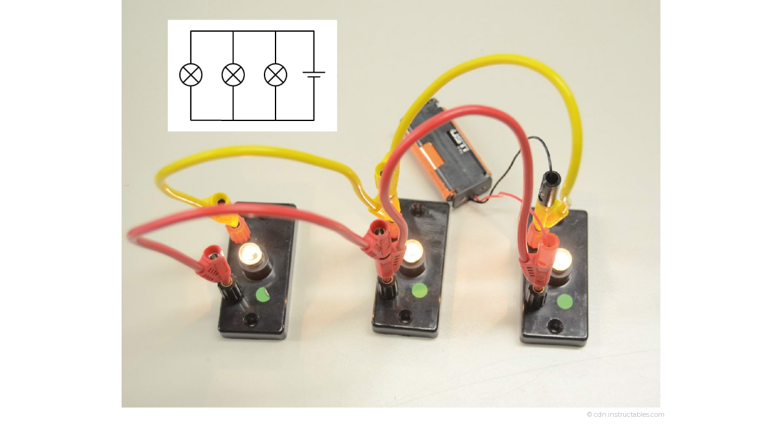

--- FILE ---
content_type: text/html; charset=utf-8
request_url: https://opik.fyysika.ee/index.php/exp/display/234777/37109
body_size: 2982
content:

<!DOCTYPE html>
<html class="no-js" lang="en_GB">
  <head>
    <title>Kolme lambi rööpühendus</title>
    <meta charset="utf-8">
    <meta http-equiv="X-UA-Compatible" content="IE=edge,chrome=1">
    <meta name="viewport" content="width=device-width,initial-scale=1,user-scalable=no, maximum-scale=1">
    <meta name="HandheldFriendly" content="True">
    <meta name="MobileOptimized" content="320"/>
    <meta name="apple-mobile-web-app-capable" content="yes">

    <link rel="preload" href="/fonts/JTUSjIg1_i6t8kCHKm459WlhyyTh89Y.woff2" as="font" type="font/woff2">
    <link rel="preload" href="/locales/en_GB/translation.json" as="fetch" type="text/json">

    <link href="//cdnjs.cloudflare.com/ajax/libs/cc-icons/1.2.1/css/cc-icons.min.css" rel="stylesheet">
    <script src="https://kit.fontawesome.com/c7bcbfa966.js" crossorigin="anonymous"></script>

    <script>
      var SUPPORTED_LOCALES = {
                 de_DE: 'Deutsch',
                 et_EE: 'Eesti',
                 en_GB: 'English (UK)',
                 ru_RU: 'Русский',
                 uk_UA: 'Українська',
              };
    </script>

    <link rel="stylesheet" href="/media/css/base-main.css?v=feec4"><link rel="stylesheet" href="/media/css/book-view.css?v=feec4"><link rel="stylesheet" href="/media/css/exp-display.css?v=feec4">        <script type="module" src="/assets/widgets-1a7df7bb.js"></script>
<link rel="stylesheet" href="/assets/widgets-c65a687f.css">
<link rel="stylesheet" href="/assets/Button-788cdfd0.css">
<link rel="stylesheet" href="/assets/Icon-7d4be7e6.css">
<link rel="stylesheet" href="/assets/DownloadButton-a3fe32d9.css">
<link rel="stylesheet" href="/assets/TextInput-d2158953.css">
<link rel="stylesheet" href="/assets/IconButton-7246e9d3.css">
<link rel="stylesheet" href="/assets/Popup-6bb58185.css">
<link rel="stylesheet" href="/assets/Link-4882d9b5.css">
<link rel="stylesheet" href="/assets/Checkbox-883c7856.css">
<link rel="stylesheet" href="/assets/LoadingIcon-d93e8b37.css">
<link rel="stylesheet" href="/assets/TranslateButton-27d410ec.css">
<link rel="stylesheet" href="/assets/Video-7a8ca716.css">
<link rel="stylesheet" href="/assets/PlainButton-e04aaf21.css">
<link rel="stylesheet" href="/assets/Range-32128791.css">
<link rel="stylesheet" href="/assets/Select-c5294dbe.css">
<link rel="stylesheet" href="/assets/CreateSlideshow-bd82db6f.css">
<link rel="stylesheet" href="/assets/KeywordButton-6ef2435a.css">
<link rel="stylesheet" href="/assets/useValidateGroup-9f7a8e3c.css">    <style>HTML { height: 100%;}</style>
    <link rel="apple-touch-icon" sizes="180x180" href="/apple-touch-icon.png?v=oLdwE5qjNO">
    <link rel="icon" type="image/png" sizes="32x32" href="/favicon-32x32.png?v=oLdwE5qjNO">
    <link rel="icon" type="image/png" sizes="16x16" href="/favicon-16x16.png?v=oLdwE5qjNO">
    <link rel="manifest" href="/manifest.json?v=oLdwE5qjNO">
    <link rel="mask-icon" href="/safari-pinned-tab.svg?v=oLdwE5qjNO" color="#5bbad5">
    <link rel="shortcut icon" href="/favicon.ico?v=oLdwE5qjNO">
    <meta name="theme-color" content="#ffffff">

          <!-- Google Tag Manager -->
      <script>
          if (window.top === window.self) {
              (function(w,d,s,l,i){w[l]=w[l]||[];w[l].push({'gtm.start':
              new Date().getTime(),event:'gtm.js'});var f=d.getElementsByTagName(s)[0],
              j=d.createElement(s),dl=l!='dataLayer'?'&l='+l:'';j.async=true;j.src=
              'https://www.googletagmanager.com/gtm.js?id='+i+dl;f.parentNode.insertBefore(j,f);
              })(window,document,'script','dataLayer','GTM-59K38Z8G');
          }
      </script>
      <!-- End Google Tag Manager -->
    
  </head>

<body class="vertical section_view without-toolbar display_exp_image" data-page="book-section"><!-- Google Tag Manager (noscript) --><noscript><iframe src="https://www.googletagmanager.com/ns.html?id=GTM-59K38Z8G" height="0" width="0" style="display:none;visibility:hidden"></iframe></noscript><!-- End Google Tag Manager (noscript) -->
	<script type="text/javascript" src="https://cdnjs.cloudflare.com/ajax/libs/mathjax/2.7.5/MathJax.js?config=TeX-AMS_CHTML-full"></script>
	<div id="eo-viewport">
		<article lang="en_GB">
			<script src="/media/js/main.js?v=feec3" defer ></script><script src="/media/js/book-view.js?v=feec3" defer ></script><script src="/media/js/exp-display.js?v=feec4" defer ></script>	<div class="box exp_container">
	<p><img class="exp_image" src="/media/img/exp/id-234777.v-0.w-1400.jpg" alt="Kolme lambi rööpühendus" /></p>
		<div class="copyright">
			&copy; cdn.instructables.com		</div>
			</div>		</article>
	</div>
	<script type="text/javascript">// this file is included outside the JS embedding system to load images on the page before async JS files are loaded

// reserve room for embed questions, iframe height changed
window.addEventListener('message', function(evt) {
  if (evt.data.event !== 'resizeIframe' || typeof jQuery === 'undefined')  return;
  $('.exp-question-embed[data-uuid="' + evt.data.uuid + '"]').height(evt.data.height);
});

var lazyLoader = new function() {
  var me = this;
  this.urlParams = {};

  this.loadUrlParams = function() {
    window.location.search.substring(1).split('&').forEach(function(item) {
      var pair = item.split('=').map(decodeURIComponent);
      me.urlParams[pair[0]] = pair[1];
    });
  }

  this.display = function(el) {
    if (el.classList.contains('exp-question')) {
      var iframe = document.createElement('iframe');
      iframe.className = 'exp-question-embed';
      iframe.src = el.dataset.url;
      iframe.dataset.uuid = el.dataset.uuid;
      iframe.scrolling = 'no';

      // keep keyword and results_answerer parameters
      var iframeUrl =  el.dataset.url;
      var extraParameters = [];
      ['keyword', 'results_answerer'].forEach(function(attr) {
        if (me.urlParams[attr]) {
          extraParameters.push([attr, me.urlParams[attr]]);
        }
      });

      if (extraParameters.length > 0) {
        iframeUrl += ((iframeUrl.indexOf('?') === -1) ? '?' : '&') + extraParameters.map(function(p) {
          return p.map(encodeURIComponent).join('=');
        }).join('&');
      }
      
      iframe.src = iframeUrl;
      
      el.appendChild(iframe);
    } else {
      el.setAttribute('src', el.getAttribute('data-original'));
    }
  }

  this.initObserver = function(els) {
    var observer = new IntersectionObserver(function(entries) {
      for (var i = 0; i < entries.length; i++) {
        if (entries[i].intersectionRatio == 0) continue;
        var el = entries[i].target;
        observer.unobserve(el);
        me.display(el);
      }
    }, {
      rootMargin: '500px 0px',
      threshold: 0.01
    });

    for (var i = 0; i < els.length; i++) {
      observer.observe(els[i]);
    }
  }

  this.init = function() {
    this.loadUrlParams();

    var els = document.getElementsByClassName('lazy');
    if (me.urlParams.format === 'pdf') {
      for (var i = 0; i < els.length; i++) {
        me.display(els[i]);
      }
    } else {
      me.initObserver(els);
    }
  }
}

if (typeof IntersectionObserver === 'function') {
  lazyLoader.init();
} else {
  function lazyLoadInit() {
    lazyLoader.init();
  }
  var script = document.createElement('script');
  script.src = 'https://cdn.polyfill.io/v2/polyfill.min.js?features=IntersectionObserver&callback=lazyLoadInit';
  document.head.appendChild(script);
}
</script>
</body>
</html>

--- FILE ---
content_type: text/css
request_url: https://opik.fyysika.ee/media/css/exp-display.css?v=feec4
body_size: 808
content:
.exp-info-modal{font-size:16px}.exp-info-modal .lwdialog-container{padding:16px}.exp-info-modal h2{margin:0}.exp-info-modal li{margin:16px 0}.exp-info-modal .info-books img{height:96px}.exp-info-modal .info-books .thumb{float:left;width:80px}.exp-info-modal .info-books .breadcrumb{font-size:0.6em;vertical-align:middle;color:#666;display:inline-block;margin:0 5px}.exp-info-modal .info-books .links{height:96px;vertical-align:middle;display:table-cell;font-size:15px;line-height:1.5}.exp-info-modal .info-books .links a{color:#0645ad}.exp-info-modal .info-books .links a:hover{color:#000}.copyright-cc{display:inline-block;font-size:2em;margin-left:0.2em}.exp_container .copyright{width:70%;padding:5px 0 5px;margin:0 auto 0 auto;background-color:#fff;font-size:11px;color:#b9b9ba;text-align:right}.exp_container{display:block;text-align:center;vertical-align:middle}.exp_container iframe{margin-left:auto;margin-right:auto;border:0}.exp_container .simulation_container{width:100% !important;margin-left:auto;margin-right:auto;text-align:left !important}.exp_container .html_container{width:100%;margin-left:auto;margin-right:auto;text-align:left !important}.exp_image{max-width:100%;height:auto}.exp_container .media_container{float:left;width:40% !important;text-align:middle}.exp_container .desc_container{float:right;width:58% !important;text-align:left;padding:5pt 5pt 5pt 5pt}.exp_container .resources_list{display:block}.exp_container .resources_list SPAN{display:block}.exp_container .resources_list .resource{display:block;clear:both;padding-top:10pt !important}.exp_container .resources_list .resource .image{float:left;text-align:left}.exp_container .resources_list .resource .image IMG{max-width:50px !important;height:auto}.exp_container .resources_list .resource .text{float:left;padding-left:10pt;width:70% !important;text-align:left;font-weight:bold}.section_view.display_exp_simulation #eo-viewport,.section_view.display_exp_warning #eo-viewport,.section_view.display_exp_vimeo #eo-viewport,.section_view.display_exp_youtube #eo-viewport,.section_view.display_exp_3d #eo-viewport,.section_view.display_exp_image #eo-viewport,.section_view.display_exp_tango #eo-viewport{max-width:none}.section_view.display_exp_file .exp_container{text-align:left}.display_exp_youtube .exp_container,.display_exp_vimeo .exp_container,.display_exp_3d .exp_container,.display_exp_simulation .exp_container,.display_exp_tango .exp_container{min-height:none;height:100%}.display_exp_simulation object,.display_exp_simulation iframe{width:100%}.display_exp_image .exp_container p{margin:0 auto}.display_exp_image #eo-viewport{margin:0;padding:0}a.btn-large{font-family:"PT Sans", sans-serif;font-size:16px;line-height:40px;display:block;text-decoration:none;width:100%;max-width:250px;border-radius:0.25em;cursor:pointer;background:#2f889a;color:#fff;font-weight:bold;border:none;-webkit-appearance:none;-moz-appearance:none;-ms-appearance:none;-o-appearance:none;appearance:none;margin:1em auto;text-align:center}a.btn-large:hover,a.btn-large:focus{background:#3599ae;outline:none;color:#fff}

--- FILE ---
content_type: text/css
request_url: https://opik.fyysika.ee/assets/Link-4882d9b5.css
body_size: -49
content:
a{color:inherit;outline:none;text-decoration:none}


--- FILE ---
content_type: application/javascript
request_url: https://opik.fyysika.ee/media/js/book-view.js?v=feec3
body_size: 5516
content:
$(function($){$("body").on("toolbar_btn_search",function(e){lwdOverlay({url:"/index.php/search/index",inline:true,persistent:true,className:"search",});$("#content_search_content").focus();});var bookmarkOverviewSettings={url:"/index.php/bookmark/view",inline:true,persistent:true,className:"bookmark",afterLoad:function(){$("body").trigger("get_all_bookmarks");},};$("body").on("toolbar_btn_bookmark",function(e){lwdOverlay(bookmarkOverviewSettings);});$("body").on("book_user_logged_in",function(e){lwdOverlay($.extend({hidden:true},bookmarkOverviewSettings));});$("body").on("toolbar_btn_toc",function(e){lwdOverlay({content:$("#tpl_book_toc #eo-bookcontents-area").detach(),persistent:true,className:"toc",});});$("body").on("book_plugin_load_all_extra_data",function(e){if($("body").attr("data-verticalForce")=="0"&&$(window).width()>700){var bookURL=$("body").attr("data-bookUrl");MWXGlobalToolbar.bar.addButton("col2",i18n.gettext("bookLayout"),"columns",bookURL+"/horizontal");MWXGlobalToolbar.bar.addButton("col1",i18n.gettext("scrolled"),"align-left",bookURL+"/vertical");}
MWXGlobalToolbar.bar.addButton("toc",i18n.gettext("tableOfContents"),"list-ul");MWXGlobalToolbar.bar.addButton("search",i18n.gettext("search"),"search");var hash=document.location.hash;if(hash.substr(0,8)=="#search_"){$("body").trigger("toolbar_btn_search");}});$("body").on("book_user_logged_in",function(e){MWXGlobalToolbar.bar.addButton("bookmark",i18n.gettext("bookmarks"),"star");});$("ul, ol").each(function(){$(this).find("> li").first().addClass("first");$(this).find("> li").last().addClass("last");$(this).find("> li:odd").addClass("odd");$(this).find("> li:even").addClass("even");$(this).find("> li:nth-child(4n)").addClass("fourth");$(this).addClass("items_"+$(this).find("> li").length);});$("#eo-bookcontents-area > ol > li > ol").each(function(){$(this).find("> li:nth-child(2n)").after("<div class='clear'></div>");});$("#eo-bookcontents-area ol a").click(function(){$(this).closest(".lwd-overlay").trigger("close");});$(".exp_instructions_external").click(function(e){e.preventDefault();e.stopPropagation();lwdOverlay({url:$(this).attr("href"),});});$(".fancybox_link,.open_graph,.open_video,.open_image,.open_questions,.open_chapter,.open_solution,.open_local_video").click(function(e){e.preventDefault();var href=$(this).attr("href");if(typeof history==="object"&&href!=""){history.pushState(null,null,href);}
$("#page-poll-nav",parent.document).hide();lwdOverlay({url:href});});$(".open_popup_window").click(function(e){e.preventDefault();var href=$(this).attr("href");var fullW=window.top.outerWidth;var fullH=window.top.outerHeight;var w=fullW*0.8;var h=fullH*0.8;var x=fullW / 2+window.top.screenX-w / 2;var y=fullH / 2+window.top.screenY-h / 2;var config={toolbar:"no",location:"no",directories:"no",status:"no",menubar:"no",scrollbars:"no",copyhistory:"no",width:w,height:h,left:x,top:y,};window.open(href,"repositoorium",Object.keys(config).map(function(key){return key+"="+config[key];}).join(", "));});$(".section_view_repo").click(function(e){if(typeof Storage==="undefined")return true;e.preventDefault();var sectionId=$(this).closest("[data-section-id]").data("section-id");localStorage.setItem("repoSectionOriginUrl/"+sectionId,window.location.href.split("#")[0]);window.location.href=$(this).attr("href");});$(".section_view_slideshow").click(function(e){e.preventDefault();lwdOverlay({url:window.galleryUrl+$(this).closest("section").data("section-id"),});});$(".section_private_slideshow_new,.section_private_slideshow_edit").click(function(e){var $btn=$(this);e.preventDefault();if($(".nav-btn-logout").length==0){$(".nav-btn-login a").click();$("body").off("book_user_logged_in_forced");$("body").one("book_user_logged_in_forced",function(){$btn.click();});return;}
var action=$(this).is(".section_private_slideshow_edit")?"edit":"new";var url=window.galleryUrl+
$btn.closest("section").data("section-id")+"?action="+
action;window.open(url,"_blank");});$(".section_view_share").click(function(){var content='<form method="post" action="?a">'+"<fieldset>"+'<input id="exp-share-url" type="text" value=\''+
window.location.origin+
$(this).data("url")+"' />"+'<label for="exp-share-url"><i class="fa fa-link"></i></label>'+"</fieldset>"+"<button>Kopeeri</button>"+"</form>";var sectionShareModal=new Simplemodal({content:content,autoDestroy:true,className:"exp-share-modal",events:{send:{name:"submit",selector:"form",method:function(e){e.preventDefault();sectionShareModal.find("input").select();try{console.log(window.document.execCommand("copy"));}catch(err){console.log("Oops, unable to copy");}
sectionShareModal.destroy();},},},});sectionShareModal.find("input").select();try{window.document.execCommand("copy");}catch(err){console.log("Oops, unable to copy");}});});$(function($){function updateRoleStatusEditor(status){$(".display_to_editor").toggle(status);}
updateRoleStatusEditor(false);function updateRoleStatusTeacher(status){$(".display_to_teacher").toggle(status);}
updateRoleStatusTeacher(false);if(typeof Storage!=="undefined"){var serializedUserData=localStorage.getItem("user");if(serializedUserData!=="null"){var user=JSON.parse(serializedUserData);if(user){if(user.roles_simple[3]){updateRoleStatusEditor(true);}
if(user.roles_simple[2]||user.roles_simple[3]){updateRoleStatusTeacher(true);}}}}
$("body").on("book_plugin_load_all_extra_data",function(e,toolbar){if(!toolbar.user)return;updateRoleStatusEditor(!!toolbar.user.roles_simple[3]);updateRoleStatusTeacher(!!(toolbar.user.roles_simple[2]||toolbar.user.roles_simple[3]));});});if(!String.prototype.startsWith){String.prototype.startsWith=function(str){var val=this.valueOf();if(str.length>val.length){return false;}else{return val.substring(0,str.length)===str;}};}
if(typeof i_parseInt!=="function"){function i_parseInt(val){var realResponse=parseInt(val,10);if(isNaN(realResponse))realResponse=0;return realResponse;}}

jQuery(document).ready(function($){function SectionHashUpdater(){this.sectionIds=[];this.sectionYs=[];this.index=0;this.id=0;this.gaTO=null;this.gaLastEvent=0;var me=this;this.buildSections=function(){me.sectionIds=[];me.sectionYs=[];$("#book-contents-container").find("section,.chapter-in-chapter").each(function(){var id=$(this).data("section-id");if(!isNaN(id)){me.sectionIds.push(id);me.sectionYs.push($(this).offset().top);}});};this.update=function(){this.updateSection();this.analytics();window.history.replaceState(null,null,"#/section/"+this.id);};this.scrollIntoView=function(id){if(id<=0)return;var $el=$("#genericSection"+id);if($el.length===0)return;$(window).scrollTop($el.offset().top-50);this.update();};this.updateSection=function(){var windowY=$(window).scrollTop()+$(window).height()/ 2;var i=me.index;while(this.sectionYs[i]<windowY&&i<this.sectionYs.length-1){i++;}
while(this.sectionYs[i]>windowY&&i>0){i--;}
me.index=i;me.id=this.sectionIds[i];};this.analytics=function(){if(typeof ga==="undefined")return;if(this.gaTO!==null){clearTimeout(this.gaTO);}
if(this.id!=this.gaLastEvent){this.gaTO=setTimeout(function(){me.gaTO=null;var id=me.id;me.gaLastEvent=id;ga("send","event","Book","viewsection",String(id));},5000);}};this.buildSections();}
window.sectionHashUpdater=new SectionHashUpdater();var timer=null;$(window).scroll(function(){clearTimeout(timer);timer=setTimeout(function(){sectionHashUpdater.update();},350);});var hash=window.location.hash;if(hash.substr(0,10)=="#/section/"){window.sectionHashUpdater.scrollIntoView(parseInt(hash.substr(10)));}
$("#book-bookcontents a, #eo-bookcontents-area a").each(function(){var $this=jQuery(this),target=this.hash;if(target.substr(0,15)=="#genericSection"){$this.click(function(e){e.preventDefault();$(window).scrollTop($(target).offset().top-50);});}});});

;(function($,window,document,undefined){'use strict';var pluginName='lightslider',defaults={};function Plugin(element,options){this.element=element;this.settings=$.extend({},defaults,options);this._defaults=defaults;this._name=pluginName;this.init();}
$.extend(Plugin.prototype,{init:function(){var me=this;var $container=$(this.element);this.slider=$container.find('.lightslider-slides');this.bullets=$container.find('.lightslider-bullets a');this.nav=$container.find('.lightslider-nav');var slides=this.getSlides();this.slide=0;this.slideCount=slides.length;if(slides.length<2)return;this.slider.css({width:(slides.length*100.0)+'%'});slides.css({width:(100.0 / slides.length)+'%'});this.updateHeight();$container.find('.lightslider-nav').click(function(e){e.preventDefault();var isNext=$(this).is('.lightslider-next');var slide=(me.slide+(isNext?1:-1))%me.slideCount;if(slide<0){slide=me.slideCount-1;}
me.changeSlide(slide,(isNext?'right':'left'));});this.bullets.click(function(e){e.preventDefault();var slide=$(this).data('i');if(slide==me.slide)return;me.changeSlide(slide,(slide>me.slide?'right':'left'));});$(window).resize(function(){me.updateHeight();});},changeSlide:function(slide,direction){var me=this;var slides=me.getSlides();var $slide=slides.filter('[data-i="'+slide+'"]');var $lastSlide=slides.filter('[data-i="'+me.slide+'"]');if(direction=='left'){$slide.insertBefore($lastSlide);me.slider.css({left:'-100%'});}else{$slide.insertAfter($lastSlide);}
me.slide=slide;me.bullets.removeClass('selected').filter('[data-i="'+slide+'"]').addClass('selected');me.updateHeight();me.slider.animate({left:(direction=='right'?'-100%':'0%')},200,function(){if(direction=='right'){me.getSlides().first().appendTo(me.slider);}
me.slider.css('left','');$slide.find('img.lazy').trigger('scroll');});},getSlides:function(){return this.slider.find('.lightslider-slide');},updateHeight:function($slide){var slideHeight=100;this.getSlides().find('.book_img_container .book_img').each(function(){slideHeight=Math.max(slideHeight,$(this).outerHeight());});this.getSlides().find('.book_img_container').css({height:slideHeight+2});var $slide=this.getSlides().filter('[data-i="'+this.slide+'"]');$(this.element).css({height:$slide.outerHeight()});this.nav.css({height:$slide.find('.book_img_container').outerHeight()});}});$.fn[pluginName]=function(options){return this.each(function(){if(!$.data(this,'plugin_'+pluginName)){$.data(this,'plugin_'+
pluginName,new Plugin(this,options));}});};})(jQuery,window,document);$('.lightslider').lightslider();

$(function(){var keyword=opikHelpers.urlParams.keyword||"";var sessionStoragePrefix="poll/"+keyword+"/answer/";var saveURL="/json.php/poll/answer";var resultsAnswererId=opikHelpers.urlParams.results_answerer||null;var workbookAnswersParams={keyword:keyword,results_answerer:resultsAnswererId,};function WorksheetQuestion(id){var me=this;me.id=null;me.value=null;me.$els=$();me.outputs=[];me.sessionStorageEnabled=typeof Storage==="function";me.sessionStoragePrefix=sessionStoragePrefix;me.saveToDbTimeoutId=0;me.addElement=function($el){me.$els=me.$els.add($el);if(me.value!==null){$el.val(me.value);}
if(resultsAnswererId===null){$el.on("input",function(){me.setValue($(this).val());window.clearTimeout(me.saveToDbTimeoutId);me.saveToDbTimeoutId=window.setTimeout(me._saveValueToDb,1000);});}else{$el.attr("disabled",true);}};me.setValue=function(value){me.value=value;me.$els.val(value);me.outputs.forEach(function(output){output.update();});if(me.sessionStorageEnabled){sessionStorage.setItem(me.sessionStoragePrefix+me.id,JSON.stringify(me.value));}};me.addOutput=function(output){me.outputs.push(output);};me.addResultsLink=function(){$("<a>",{href:"/index.php/poll/answersslide/?exp_id="+
me.id+"&chart_type=table&keyword="+
keyword,target:"_blank",class:"workbook_exp_results",}).css({margin:"0 4px",}).click(function(e){e.preventDefault();lwdOverlay({url:$(this).attr("href"),});}).insertAfter(me.$els);};me._loadValue=function(){if(me.sessionStorageEnabled){var answer=sessionStorage.getItem(me.sessionStoragePrefix+me.id);if(answer!==null){me.value=JSON.parse(answer);}}};me._saveValueToDb=function(){$.post(saveURL,{keyword:keyword,exp_id:me.id,answer:me.value,});};me._init=function(id){me.id=id;me._loadValue();};me._init(id);}
function WorksheetOutput($el){var me=this;me.$el=null;me.questions=[];me.template="";me.value=null;me.id=null;me.sessionStorageEnabled=typeof Storage==="function";me.sessionStoragePrefix=sessionStoragePrefix;me.saveToDbTimeoutId=0;me.update=function(){var text=me.template;var textSingleQuestion=text.match(/^\{\{([0-9]+)\}\}$/);if(textSingleQuestion){var questionId=parseInt(textSingleQuestion[1]);if(isNaN(questionId)){return;}
var question=me.questions.find(function(question){return question.id===questionId;});if(question===undefined||question.value===null){return;}
if(isNaN(question.value)){me._setValue(question.value,false);}else{me._setValue(parseFloat(question.value),true);}
return;}
me.questions.forEach(function(question){var questionValue;switch(typeof question.value){case"string":questionValue=question.value.replace(",",".");break;case"number":questionValue=question.value;break;default:questionValue=NaN;}
text=text.replace(new RegExp("\\{\\{"+question.id+"\\}\\}","g"),questionValue);});try{me._setValue(eval(text),true);}catch(err){console.error(err);}};me.addResultsLink=function(){if(me.id===null)return;$("<a>",{href:"/index.php/poll/answersslide/?exp_id="+me.id+"&chart_type=table",target:"_blank",html:'<i class="fa fa-table"></i>',}).css({margin:"0 4px",}).click(function(e){e.preventDefault();lwdOverlay({url:$(this).attr("href"),});}).insertAfter(me.$el);};me._setValue=function(value,numeric){me.value=value;if(numeric){me.$el.text(me._format());}else{me.$el.text(value);}
if(me.id&&me.sessionStorageEnabled){var key=me.sessionStoragePrefix+me.id;var lastValue=null;var lastValueDump=sessionStorage.getItem(key);if(lastValueDump!==null){lastValue=JSON.parse(lastValueDump);}
if(value!==lastValue){sessionStorage.setItem(key,JSON.stringify(value));window.clearTimeout(me.saveToDbTimeoutId);me.saveToDbTimeoutId=window.setTimeout(me._saveValueToDb,1000);}}};me._saveValueToDb=function(){$.post(saveURL,{keyword:keyword,exp_id:me.id,answer:me.value,});};me._format=function(){var value=me.value;if(value===undefined||isNaN(value))return"-";var abs=Math.abs(value);if(value==0)return"0";var power=Math.log10(abs);if(power<=-3||power>=3){var superscripts={0:"\u2070",1:"\u00B9",2:"\u00B2",3:"\u00B3",4:"\u2074",5:"\u2075",6:"\u2076",7:"\u2077",8:"\u2078",9:"\u2079","-":"\u207B","+":"",};var precision=1;var parts=value.toExponential(precision).split("e");var radix="";for(var i=0;i<parts[1].length;i++){radix+=superscripts[parts[1][i]];}
return parts[0].replace(".",",")+"x10"+radix;}
if(power>=3){return value.toFixed(0).replace(".",",");}
var val=value.toPrecision(3);if(val.indexOf(".")==-1)return val.replace(".",",");return val.replace(/\.?0+$/,"").replace(/\.?(0+)e(.+)$/,"e$2").replace(".",",");};me._findQuestions=function(){var re=/\{\{(\d+)\}\}/g;var m;var foundQuestionIds=[];do{m=re.exec(me.template);if(m){var id=parseInt(m[1]);if($.inArray(id,foundQuestionIds)>-1)continue;var question=worksheet.getQuestion(id);question.addOutput(me);me.questions.push(question);foundQuestionIds.push(id);}}while(m);};me._init=function($el){me.$el=$el;me.template=$el.data("worksheet-calc");me.id=$el.data("worksheet-exp-id");me._findQuestions();};me._init($el);}
function Worksheet(){var me=this;me.questions={};me.outputs=[];me.outputsWithId={};me.updateResponseCount=function(){$.get("/json.php/poll/responseCount",{exp_ids:Object.keys(me.questions),keyword:keyword,}).done(function(data){data.response.forEach(function(exp){me.getQuestion(exp.id).$els.siblings(".workbook_exp_results").text(exp.responses);});});};me.findQuestions=function($el){$el.find("input,select").each(function(){var id=$(this).attr("name");if(!/^\d+$/.test(id))return;me.getQuestion(id).addElement($(this));});var questionIds=Object.keys(me.questions);if(questionIds.length===0){return;}
$.get("/json.php/poll/getWorkbookAnswers",$.extend({},workbookAnswersParams,{exp_ids:questionIds,}),function(data){var amOwner=true;data.response.forEach(function(dataForQuestion){var question=me.getQuestion(dataForQuestion.exp_id);if(dataForQuestion.show_results){question.addResultsLink();}else{amOwner=false;}
if(dataForQuestion.answer){question.setValue(dataForQuestion.answer);}});if(amOwner){me.updateResponseCount();window.setInterval(function(){me.updateResponseCount();},5000);}});};me.findOutputs=function($el){$el.find("[data-worksheet-calc]").each(function(){output=new WorksheetOutput($(this));me.outputs.push(output);output.update();if(output.id){me.outputsWithId[output.id]=output;}});outputIds=Object.keys(me.outputsWithId);if(outputIds.length===0){return;}
$.get("/json.php/poll/getWorkbookAnswers",$.extend({},workbookAnswersParams,{exp_ids:outputIds,}),function(data){data.response.forEach(function(dataForOutput){var output=me.outputsWithId[dataForOutput.exp_id];if(output&&dataForOutput.show_results){output.addResultsLink();}});});};me.getQuestion=function(id){var id=parseInt(id);if(me.questions[id]){return me.questions[id];}else{var question=new WorksheetQuestion(id);me.questions[id]=question;return question;}};}
var worksheet=new Worksheet();worksheet.findQuestions($("section"));worksheet.findOutputs($("section"));if(window!=window.parent){var chapterQuestions=[];$.each(worksheet.questions,function(id,q){chapterQuestions.push({id:q.id,el:q.$els.eq(0),});});$.each(worksheet.outputsWithId,function(id,q){chapterQuestions.push({id:q.id,el:q.$el,});});$(".exp-question").each(function(){chapterQuestions.push({id:$(this).data("exp-id"),el:$(this),});});$(".WidgetRoot").each(function(){chapterQuestions.push({id:$(this).data("exp-id"),el:$(this),});});$.each(chapterQuestions,function(i,q){var position=q.el.offset();if(position){q.y=position.top;}});var ids=$.map(chapterQuestions.sort(function(a,b){return a.y-b.y;}),function(q){return q.id;});window.parent.postMessage({worksheetQuestions:ids,},"*");}});



--- FILE ---
content_type: application/javascript
request_url: https://opik.fyysika.ee/assets/useSlot-97fe51f9.js
body_size: 59
content:
import{J as o,B as u}from"./Bugsnag-9e3acdf9.js";const l=(s="default")=>{const t=o();return u(()=>t[s]?t[s]()[0].children:null)};export{l as u};


--- FILE ---
content_type: application/javascript
request_url: https://opik.fyysika.ee/assets/Popup-827b8fbb.js
body_size: 832
content:
import{e as n,i as p,H as l,d as h,Z as M,q as a,B as P,a8 as $,a1 as x,j as m,c as w,a5 as k,ae as I,y as B}from"./Bugsnag-9e3acdf9.js";import{_ as v}from"./Button.vue_vue_type_style_index_0_scoped_7a3fdef8_lang-248709dd.js";const W={},C={class:"Menu"};function z(o,e){return n(),p("ul",C,[l(o.$slots,"default",{},void 0,!0)])}const S=v(W,[["render",z],["__scopeId","data-v-ab1a3c16"]]),R=h({__name:"MenuItem",props:{current:{type:Boolean,default:!1}},setup(o){const e=o;return(t,f)=>(n(),p("li",{class:M(["MenuItem",{"MenuItem--current":e.current}])},[l(t.$slots,"default")],2))}});const j=v(R,[["__scopeId","data-v-a692bb43"]]);const H={class:"Popup"},V=h({__name:"Popup",props:{modalWidth:{default:240},verticalPosition:{default:"down"},horizontalPosition:{default:"end"}},setup(o){const e=o,t=a(!1),f=()=>t.value=!1,i=a(),c=a(),u=a(),_=a(),b=P(()=>({...c.value!==void 0?{top:`${c.value}px`}:{},...u.value!==void 0?{bottom:`${u.value}px`}:{},left:`${_.value}px`,width:`${e.modalWidth}px`})),y=()=>{if(i.value){const{x:s,y:r,height:d,width:g}=i.value.getBoundingClientRect();e.verticalPosition==="down"?c.value=r+d+window.scrollY:e.verticalPosition==="up"&&(u.value=window.innerHeight-r+4),e.horizontalPosition==="start"?_.value=s:e.horizontalPosition==="end"&&(_.value=s-e.modalWidth+g),t.value=!t.value}};return(s,r)=>{const d=$("click-outside");return x((n(),p("div",H,[m("div",{onClick:y,ref_key:"buttonWrapperRef",ref:i},[l(s.$slots,"trigger",{},void 0,!0)],512),t.value?(n(),w(I,{key:0,to:"body"},[m("div",{class:"Popup__modal",style:k(b.value),ref:"menuWrapperRef"},[l(s.$slots,"modal",{},void 0,!0)],4)])):B("",!0)])),[[d,f]])}}});const q=v(V,[["__scopeId","data-v-b6db9957"]]);export{j as M,q as P,S as a};
